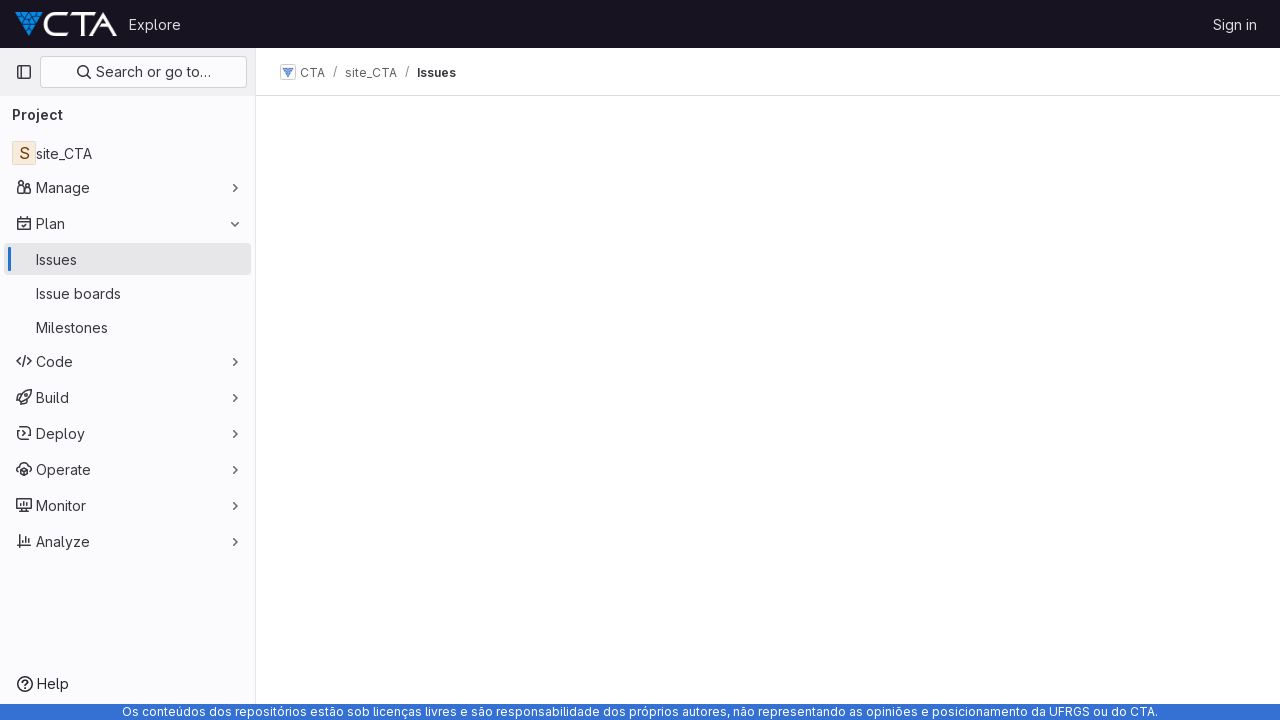

--- FILE ---
content_type: text/javascript; charset=utf-8
request_url: https://git.cta.if.ufrgs.br/assets/webpack/commons-pages.admin.topics.edit-pages.admin.topics.new-pages.groups.milestones.edit-pages.groups.mil-e23dc6ac.93485089.chunk.js
body_size: 12681
content:
(this.webpackJsonp=this.webpackJsonp||[]).push([[12,111],{"78vh":function(t,e,i){"use strict";var n=i("Q0Js"),r=TypeError;t.exports=function(t,e){if(!delete t[e])throw new r("Cannot delete property "+n(e)+" of "+n(t))}},"7Gq8":function(t,e,i){var n=i("BZxG");t.exports=function(t,e,i){for(var r=-1,o=t.criteria,s=e.criteria,a=o.length,c=i.length;++r<a;){var l=n(o[r],s[r]);if(l)return r>=c?l:l*("desc"==i[r]?-1:1)}return t.index-e.index}},"7xOh":function(t,e,i){"use strict";i("Tznw"),i("IYH6"),i("6yen"),i("OeRx"),i("l/dT"),i("RqS2"),i("Zy7a"),i("cjZU"),i("OAhk"),i("X42P"),i("mHhP"),i("fn0I"),i("UB/6"),i("imhG"),i("v2fZ"),i("UezY"),i("z6RN"),i("hG7+"),i("ZzK0"),i("BzOf");class n{constructor(){this.$_all=new Map}dispose(){this.$_all.clear()}$on(t,e){const i=this.$_all.get(t);i&&i.push(e)||this.$_all.set(t,[e])}$off(t,e){const i=this.$_all.get(t)||[],n=e?i.filter((function(t){return t!==e})):[];n.length?this.$_all.set(t,n):this.$_all.delete(t)}$once(t,e){var i=this;const n=function(...r){i.$off(t,n),e(...r)};this.$on(t,n)}$emit(t,...e){(this.$_all.get(t)||[]).forEach((function(t){t(...e)}))}}e.a=function(){return new n}},"7z1+":function(t,e,i){"use strict";i.d(e,"a",(function(){return p})),i.d(e,"b",(function(){return d})),i.d(e,"c",(function(){return l})),i.d(e,"d",(function(){return u}));var n=i("ewH8"),r=i("KFC0"),o=i.n(r),s=i("lx39"),a=i.n(s),c=i("BglX");const l=t=>Boolean(t)&&(t=>{var e;return(null==t||null===(e=t.text)||void 0===e?void 0:e.length)>0&&!Array.isArray(null==t?void 0:t.items)})(t),d=t=>Boolean(t)&&Array.isArray(t.items)&&Boolean(t.items.length)&&t.items.every(l),u=t=>t.every(l)||t.every(d),h=t=>{const e=t();if(!Array.isArray(e))return!1;const i=e.filter(t=>t.tag);return i.length&&i.every(t=>(t=>{var e,i;return Boolean(t)&&(i=(null===(e=t.componentOptions)||void 0===e?void 0:e.tag)||t.tag,["gl-disclosure-dropdown-group","gl-disclosure-dropdown-item","li"].includes(i))})(t))},m=t=>{const e=t(),i=e.find(t=>Array.isArray(t.children)&&t.children.length);return(i?i.children:e).filter(t=>!a()(t.text)||t.text.trim().length>0).every(t=>(t=>{var e;return[c.c,c.b].includes(null===(e=t.type)||void 0===e?void 0:e.name)||"li"===t.type})(t))},p=t=>!!o()(t)&&(n.default.version.startsWith("3")?m(t):h(t))},"86Lb":function(t,e,i){"use strict";var n=i("ZfjD"),r=i("/EoU"),o=i("ejl/"),s=i("sPwa"),a=i("78vh"),c=i("ocV/");n({target:"Array",proto:!0,arity:1,forced:1!==[].unshift(0)||!function(){try{Object.defineProperty([],"length",{writable:!1}).unshift()}catch(t){return t instanceof TypeError}}()},{unshift:function(t){var e=r(this),i=o(e),n=arguments.length;if(n){c(i+n);for(var l=i;l--;){var d=l+n;l in e?e[d]=e[l]:a(e,d)}for(var u=0;u<n;u++)e[u]=arguments[u]}return s(e,i+n)}})},"95R8":function(t,e,i){var n=i("90g9"),r=i("aEqC"),o=i("nHTl"),s=i("QwWC"),a=i("uHqx"),c=i("wJPF"),l=i("7Gq8"),d=i("uYOL"),u=i("P/Kr");t.exports=function(t,e,i){e=e.length?n(e,(function(t){return u(t)?function(e){return r(e,1===t.length?t[0]:t)}:t})):[d];var h=-1;e=n(e,c(o));var m=s(t,(function(t,i,r){return{criteria:n(e,(function(e){return e(t)})),index:++h,value:t}}));return a(m,(function(t,e){return l(t,e,i)}))}},A2UA:function(t,e,i){"use strict";var n=i("7xOh");e.a=Object(n.a)()},BZxG:function(t,e,i){var n=i("G1mR");t.exports=function(t,e){if(t!==e){var i=void 0!==t,r=null===t,o=t==t,s=n(t),a=void 0!==e,c=null===e,l=e==e,d=n(e);if(!c&&!d&&!s&&t>e||s&&a&&l&&!c&&!d||r&&a&&l||!i&&l||!o)return 1;if(!r&&!s&&!d&&t<e||d&&i&&o&&!r&&!s||c&&i&&o||!a&&o||!l)return-1}return 0}},BglX:function(t,e,i){"use strict";i.d(e,"a",(function(){return o})),i.d(e,"b",(function(){return r})),i.d(e,"c",(function(){return n}));const n="GlDisclosureDropdownItem",r="GlDisclosureDropdownGroup",o={top:"top",bottom:"bottom"}},LgEk:function(t,e,i){"use strict";var n=i("4lAS"),r=i("MV2A"),o=i("wP8z"),s=i("XiQx"),a=i("/lV4"),c=i("A2UA"),l=i("i7S8"),d={components:{GlButton:n.a,GlLink:r.a,GlDropdownItem:o.a,GlDisclosureDropdownItem:s.b},props:{displayText:{type:String,required:!1,default:Object(a.g)("InviteMembers|Invite team members")},icon:{type:String,required:!1,default:""},classes:{type:String,required:!1,default:""},variant:{type:String,required:!1,default:void 0},category:{type:String,required:!1,default:void 0},triggerSource:{type:String,required:!0},triggerElement:{type:String,required:!1,default:"button"}},computed:{componentAttributes(){return{class:this.classes,"data-testid":"invite-members-button"}},item(){return{text:this.displayText}},isButtonTrigger(){return this.triggerElement===l.H},isWithEmojiTrigger(){return this.triggerElement===l.K},isDropdownWithEmojiTrigger(){return this.triggerElement===l.J},isDisclosureTrigger(){return this.triggerElement===l.I}},methods:{openModal(){c.a.$emit("openModal",{source:this.triggerSource})},handleDisclosureDropdownAction(){this.openModal(),this.$emit("modal-opened")}}},u=i("tBpV"),h=Object(u.a)(d,(function(){var t=this,e=t._self._c;return t.isButtonTrigger?e("gl-button",t._b({attrs:{variant:t.variant,category:t.category,icon:t.icon},on:{click:t.openModal}},"gl-button",t.componentAttributes,!1),[t._v("\n  "+t._s(t.displayText)+"\n")]):t.isWithEmojiTrigger?e("gl-link",t._b({on:{click:t.openModal}},"gl-link",t.componentAttributes,!1),[t._v("\n  "+t._s(t.displayText)+"\n  "),e("gl-emoji",{staticClass:"gl-mr-1 gl-align-baseline gl-text-size-reset",attrs:{"data-name":t.icon}})],1):t.isDropdownWithEmojiTrigger?e("gl-dropdown-item",t._b({on:{click:t.openModal}},"gl-dropdown-item",t.componentAttributes,!1),[t._v("\n  "+t._s(t.displayText)+"\n  "),e("gl-emoji",{staticClass:"gl-mr-1 gl-align-baseline gl-text-size-reset",attrs:{"data-name":t.icon}})],1):t.isDisclosureTrigger?e("gl-disclosure-dropdown-item",t._b({attrs:{item:t.item},on:{action:t.handleDisclosureDropdownAction}},"gl-disclosure-dropdown-item",t.componentAttributes,!1)):e("gl-link",t._b({attrs:{"data-is-link":"true"},on:{click:t.openModal}},"gl-link",t.componentAttributes,!1),[t._v("\n  "+t._s(t.displayText)+"\n")])}),[],!1,null,null,null);e.a=h.exports},M1vi:function(t,e,i){var n=i("XpzN"),r=i("QA6A"),o=i("8Ei6");t.exports=function(t){if(!r(t))return!1;var e=n(t);return"[object Error]"==e||"[object DOMException]"==e||"string"==typeof t.message&&"string"==typeof t.name&&!o(t)}},N50s:function(t,e,i){"use strict";var n=i("Q33P"),r=i.n(n),o=i("XBTk"),s=i("4lAS"),a=i("Pyw5"),c=i.n(a);const l={name:"GlDrawer",components:{GlButton:s.a},props:{open:{type:Boolean,required:!0},headerHeight:{type:String,required:!1,default:""},headerSticky:{type:Boolean,required:!1,default:!1},zIndex:{type:Number,required:!1,default:o.C},variant:{type:String,required:!1,default:o.t.default,validator:t=>Object.keys(o.t).includes(t)}},computed:{positionFromTop(){return r()(this.headerHeight)?0:this.headerHeight},drawerStyles(){const t={top:this.positionFromTop,zIndex:this.zIndex};return this.positionFromTop&&(t.maxHeight=`calc(100vh - ${this.positionFromTop})`),t},drawerHeaderStyles(){return{zIndex:this.headerSticky?o.C:null}},shouldRenderFooter(){return Boolean(this.$slots.footer)},variantClass(){return"gl-drawer-"+this.variant}},watch:{open:{immediate:!0,handler(t){t?document.addEventListener("keydown",this.handleEscape):document.removeEventListener("keydown",this.handleEscape)}}},beforeDestroy(){document.removeEventListener("keydown",this.handleEscape)},methods:{emitOpened(){this.$emit("opened")},handleEscape(t){this.open&&27===t.keyCode&&this.$emit("close")}}};const d=c()({render:function(){var t=this,e=t.$createElement,i=t._self._c||e;return i("transition",{attrs:{name:"gl-drawer"},on:{"after-enter":t.emitOpened}},[t.open?i("aside",{staticClass:"gl-drawer",class:t.variantClass,style:t.drawerStyles},[i("div",{staticClass:"gl-drawer-header",class:{"gl-drawer-header-sticky":t.headerSticky},style:t.drawerHeaderStyles},[i("div",{staticClass:"gl-drawer-title"},[t._t("title"),t._v(" "),i("gl-button",{staticClass:"gl-drawer-close-button",attrs:{category:"tertiary",size:"small",icon:"close","aria-label":"Close drawer"},on:{click:function(e){return t.$emit("close")}}})],2),t._v(" "),t._t("header")],2),t._v(" "),i("div",{staticClass:"gl-drawer-body",class:{"gl-drawer-body-scrim":!t.shouldRenderFooter}},[t._t("default")],2),t._v(" "),t.shouldRenderFooter?i("div",{staticClass:"gl-drawer-footer gl-drawer-footer-sticky",class:{"gl-drawer-body-scrim-on-footer":t.shouldRenderFooter},style:{zIndex:t.zIndex}},[t._t("footer")],2):t._e()]):t._e()])},staticRenderFns:[]},void 0,l,void 0,!1,void 0,!1,void 0,void 0,void 0);e.a=d},O6Bj:function(t,e,i){"use strict";i.d(e,"c",(function(){return a})),i.d(e,"a",(function(){return c}));i("86Lb");var n=i("t6Yz"),r=i.n(n);i.d(e,"b",(function(){return r.a}));const o=[],s=r.a.prototype.stopCallback;r.a.prototype.stopCallback=function(t,e,i){for(const n of o){const r=n.call(this,t,e,i);if(void 0!==r)return r}return s.call(this,t,e,i)};const a=function(t){o.unshift(t)},c="mod+c"},QwWC:function(t,e,i){var n=i("2v8U"),r=i("20jF");t.exports=function(t,e){var i=-1,o=r(t)?Array(t.length):[];return n(t,(function(t,n,r){o[++i]=e(t,n,r)})),o}},TKCn:function(t,e,i){var n=i("4ips"),r=i("95R8"),o=i("Opi0"),s=i("etTJ"),a=o((function(t,e){if(null==t)return[];var i=e.length;return i>1&&s(t,e[0],e[1])?e=[]:i>2&&s(e[0],e[1],e[2])&&(e=[e[0]]),r(t,n(e,1),[])}));t.exports=a},XiQx:function(t,e,i){"use strict";i.d(e,"a",(function(){return d}));var n=i("0M2I"),r=i("V5u/"),o=i("Qog8"),s=i("7z1+"),a=i("BglX"),c=i("Pyw5"),l=i.n(c);const d="gl-new-dropdown-item";const u={name:a.c,ITEM_CLASS:d,components:{BLink:n.a},props:{item:{type:Object,required:!1,default:null,validator:s.c}},computed:{isLink(){var t,e;return"string"==typeof(null===(t=this.item)||void 0===t?void 0:t.href)||"string"==typeof(null===(e=this.item)||void 0===e?void 0:e.to)},isCustomContent(){return Boolean(this.$scopedSlots.default)},itemComponent(){const{item:t}=this;return this.isLink?{is:n.a,attrs:{href:t.href,to:t.to,...t.extraAttrs},listeners:{click:this.action}}:{is:"button",attrs:{...null==t?void 0:t.extraAttrs,type:"button"},listeners:{click:()=>{var e;null==t||null===(e=t.action)||void 0===e||e.call(void 0,t),this.action()}}}},listIndex(){var t,e;return null!==(t=this.item)&&void 0!==t&&null!==(e=t.extraAttrs)&&void 0!==e&&e.disabled?null:0},componentIndex(){var t,e;return null!==(t=this.item)&&void 0!==t&&null!==(e=t.extraAttrs)&&void 0!==e&&e.disabled?null:-1},wrapperClass(){var t,e;return null!==(t=null===(e=this.item)||void 0===e?void 0:e.wrapperClass)&&void 0!==t?t:""},wrapperListeners(){const t={keydown:this.onKeydown};return this.isCustomContent&&(t.click=this.action),t}},methods:{onKeydown(t){const{code:e}=t;if(e===r.d||e===r.m)if(this.isCustomContent)this.action();else{Object(o.k)(t);const e=new MouseEvent("click",{bubbles:!0,cancelable:!0});var i;if(this.isLink)this.$refs.item.$el.dispatchEvent(e);else null===(i=this.$refs.item)||void 0===i||i.dispatchEvent(e)}},action(){this.$emit("action",this.item)}}};const h=l()({render:function(){var t=this,e=t.$createElement,i=t._self._c||e;return i("li",t._g({class:[t.$options.ITEM_CLASS,t.wrapperClass],attrs:{tabindex:t.listIndex,"data-testid":"disclosure-dropdown-item"}},t.wrapperListeners),[t._t("default",(function(){return[i(t.itemComponent.is,t._g(t._b({ref:"item",tag:"component",staticClass:"gl-new-dropdown-item-content",attrs:{tabindex:t.componentIndex}},"component",t.itemComponent.attrs,!1),t.itemComponent.listeners),[i("span",{staticClass:"gl-new-dropdown-item-text-wrapper"},[t._t("list-item",(function(){return[t._v("\n          "+t._s(t.item.text)+"\n        ")]}))],2)])]}))],2)},staticRenderFns:[]},void 0,u,void 0,!1,void 0,!1,void 0,void 0,void 0);e.b=h},Ylta:function(t,e,i){"use strict";i.d(e,"a",(function(){return d}));i("B++/"),i("z6RN"),i("47t/");var n=i("oCX2"),r=i("ClPU"),o=i.n(r),s=i("EmJ/"),a=i.n(s),c=i("O6Bj"),l=(i("U6io"),i("NmEs"));o.a.autoDiscover=!1;class d{constructor(){var t=this;this.active_backdrop=null,this.active_textarea=null,this.storedStyle=null,a()(document).on("click",".js-zen-enter",(function(t){return t.preventDefault(),a()(t.currentTarget).trigger("zen_mode:enter")})),a()(document).on("click",".js-zen-leave",(function(t){return t.preventDefault(),a()(t.currentTarget).trigger("zen_mode:leave")})),a()(document).on("zen_mode:enter",(function(e){t.enter(a()(e.target).closest(".md-area").find(".zen-backdrop"))})),a()(document).on("zen_mode:leave",(function(){t.exit()})),a()(document).on("keydown",(function(t){if(27===t.keyCode)return t.preventDefault(),a()(document).trigger("zen_mode:leave")}))}enter(t){c.b.pause(),this.active_backdrop=a()(t),this.active_backdrop.addClass("fullscreen"),this.active_textarea=this.active_backdrop.find("textarea"),this.storedStyle=this.active_textarea.attr("style"),this.active_textarea.removeAttr("style"),this.active_textarea.focus()}exit(){if(this.active_textarea){c.b.unpause(),this.active_textarea.closest(".zen-backdrop").removeClass("fullscreen"),Object(l.M)(this.active_textarea,{duration:0,offset:-100}),this.active_textarea.attr("style",this.storedStyle),Object(n.a)(this.active_textarea),n.a.update(this.active_textarea),this.active_textarea=null,this.active_backdrop=null;const t=a()(".div-dropzone");t&&!t.hasClass("js-invalid-dropzone")&&o.a.forElement(".div-dropzone").enable()}}}},i7S8:function(t,e,i){"use strict";i.d(e,"x",(function(){return o})),i.d(e,"D",(function(){return s})),i.d(e,"N",(function(){return a})),i.d(e,"P",(function(){return c})),i.d(e,"q",(function(){return l})),i.d(e,"E",(function(){return d})),i.d(e,"u",(function(){return u})),i.d(e,"k",(function(){return h})),i.d(e,"L",(function(){return m})),i.d(e,"M",(function(){return p})),i.d(e,"H",(function(){return b})),i.d(e,"G",(function(){return v})),i.d(e,"K",(function(){return f})),i.d(e,"J",(function(){return g})),i.d(e,"I",(function(){return y})),i.d(e,"t",(function(){return j})),i.d(e,"n",(function(){return w})),i.d(e,"o",(function(){return O})),i.d(e,"b",(function(){return H})),i.d(e,"a",(function(){return P})),i.d(e,"F",(function(){return N})),i.d(e,"y",(function(){return K})),i.d(e,"p",(function(){return G})),i.d(e,"C",(function(){return F})),i.d(e,"B",(function(){return Y})),i.d(e,"r",(function(){return X})),i.d(e,"s",(function(){return U})),i.d(e,"g",(function(){return V})),i.d(e,"m",(function(){return J})),i.d(e,"v",(function(){return et})),i.d(e,"l",(function(){return it})),i.d(e,"w",(function(){return nt})),i.d(e,"O",(function(){return rt})),i.d(e,"j",(function(){return ot})),i.d(e,"A",(function(){return st})),i.d(e,"i",(function(){return at})),i.d(e,"z",(function(){return ct})),i.d(e,"h",(function(){return lt})),i.d(e,"c",(function(){return dt})),i.d(e,"d",(function(){return ut})),i.d(e,"e",(function(){return ht})),i.d(e,"f",(function(){return mt}));var n=i("/lV4"),r=i("qLpH");const o="project-select",s=200,a="gl-bg-green-100",c="gl-bg-orange-100",l="gl-bg-red-100",d="members_invited_successfully",u="members_queued_successfully",h={ALL:"all",DESCENDANT_GROUPS:"descendant_groups"},m="all",p="saml_provider_id",b="button",v="invite_members",f="text-emoji",g="dropdown-text-emoji",y="dropdown-text",j="invite_members_modal",w="invite_project_members_modal",O="project-members-page",k=Object(n.g)("InviteMembersModal|Invite members"),_=Object(n.g)("InviteMembersModal|GitLab is better with colleagues!"),C=Object(n.g)("InviteMembersModal|How about inviting a colleague or two to join you?"),x=Object(n.g)("InviteMembersModal|You're inviting members to the %{strongStart}%{name}%{strongEnd} group."),T=Object(n.g)("InviteMembersModal|You're inviting members to the %{strongStart}%{name}%{strongEnd} project."),M=Object(n.g)("InviteMembersModal|Congratulations on creating your project, you're almost there!"),S=Object(n.g)("InviteMembersModal|Username, name or email address"),I=Object(n.g)("InviteMembersModal|Select from GitLab usernames or enter email addresses"),E=Object(n.g)("InviteMembersModal|Invite a group"),A=Object(n.g)("InviteMembersModal|You're inviting a group to the %{strongStart}%{name}%{strongEnd} group."),D=Object(n.g)("InviteMembersModal|You're inviting a group to the %{strongStart}%{name}%{strongEnd} project."),$=Object(n.g)("InviteMembersModal|Inviting a group %{linkStart}adds its members to your group%{linkEnd}, including members who join after the invite. This might put your group over the free %{count} user limit."),B=Object(r.a)("user/project/members/sharing_projects_groups",{anchor:"invite-a-group-to-a-group"}),L=Object(n.g)("InviteMembersModal|Inviting a group %{linkStart}adds its members to your project%{linkEnd}, including members who join after the invite. This might put your group over the free %{count} user limit."),z=Object(r.a)("user/project/members/sharing_projects_groups",{anchor:"invite-a-group-to-a-project"}),R=Object(n.g)("InviteMembersModal|Select a group to invite"),q=Object(n.g)("InviteMembersModal|Search for a group to invite"),H=Object(n.g)("InviteMembersModal|Select maximum role"),P=Object(n.g)("InviteMembersModal|Access expiration date (optional)"),N=Object(n.g)("InviteMembersModal|Members were successfully added."),K=Object(n.g)("InviteMembersModal|Some invitations have been queued for administrator approval."),G=Object(n.g)("InviteMembersModal|Something went wrong"),F=Object(n.g)("InviteMembersModal|%{linkStart}Read more%{linkEnd} about role permissions. You can change this later. Invited members are limited to this role or their current group role, whichever is lower."),Y=Object(n.g)("InviteMembersModal|%{linkStart}Read more%{linkEnd} about access expiration"),X=Object(n.g)("InviteMembersModal|Invite"),U=Object(n.g)("InviteMembersModal|Manage members"),V=Object(n.g)("InviteMembersModal|Cancel"),J=Object(n.g)("InviteMembersModal|Close invite team members"),Q=Object(n.g)("InviteMembersModal|Review the invite errors and try again:"),Z=Object(n.g)("InviteMembersModal|Show more (%{count})"),W=Object(n.g)("InviteMembersModal|Show less"),tt=Object(n.g)("InviteMembersModal|Please add members to invite"),et={modal:{default:{title:k},celebrate:{title:_,intro:C}},toGroup:{default:{introText:x}},toProject:{default:{introText:T},celebrate:{introText:M}},searchField:S,placeHolder:I,toastMessageSuccessful:N,memberErrorListText:Q,collapsedErrors:Z,expandedErrors:W,emptyInvitesAlertText:tt},it={title:E,toGroup:{introText:A,notificationText:$,notificationLink:B},toProject:{introText:D,notificationText:L,notificationLink:z},searchField:R,placeHolder:q,toastMessageSuccessful:N},nt="over_limit_modal_viewed",rt=Object(n.g)("InviteMembersModal|You only have space for %{count} more %{members} in %{name}"),ot=Object(n.g)("InviteMembersModal|You've reached your %{count} %{members} limit for %{name}"),st="reached",at="close",ct=Object(n.g)("InviteMembersModal|To invite new users to this top-level group, you must remove existing users. You can still add existing users from the top-level group, including any subgroups and projects.").concat(Object(n.g)("InviteMembersModal| To get more members, the owner of this top-level group can %{trialLinkStart}start a trial%{trialLinkEnd} or %{upgradeLinkStart}upgrade%{upgradeLinkEnd} to a paid tier.")),lt=Object(n.g)("InviteMembersModal|To get more members an owner of the group can %{trialLinkStart}start a trial%{trialLinkEnd} or %{upgradeLinkStart}upgrade%{upgradeLinkEnd} to a paid tier."),dt=Object(n.g)("InviteMembersModal|You must purchase more seats for your subscription before this amount of users can be added."),ut=Object(n.g)("InviteMembersModal|Purchase more seats"),ht=Object(n.g)("InviteMembersModal|Learn how to add seats"),mt="seat_limit_exceeded_error"},t6Yz:function(t,e,i){var n;!function(r,o,s){if(r){for(var a,c={8:"backspace",9:"tab",13:"enter",16:"shift",17:"ctrl",18:"alt",20:"capslock",27:"esc",32:"space",33:"pageup",34:"pagedown",35:"end",36:"home",37:"left",38:"up",39:"right",40:"down",45:"ins",46:"del",91:"meta",93:"meta",224:"meta"},l={106:"*",107:"+",109:"-",110:".",111:"/",186:";",187:"=",188:",",189:"-",190:".",191:"/",192:"`",219:"[",220:"\\",221:"]",222:"'"},d={"~":"`","!":"1","@":"2","#":"3",$:"4","%":"5","^":"6","&":"7","*":"8","(":"9",")":"0",_:"-","+":"=",":":";",'"':"'","<":",",">":".","?":"/","|":"\\"},u={option:"alt",command:"meta",return:"enter",escape:"esc",plus:"+",mod:/Mac|iPod|iPhone|iPad/.test(navigator.platform)?"meta":"ctrl"},h=1;h<20;++h)c[111+h]="f"+h;for(h=0;h<=9;++h)c[h+96]=h.toString();g.prototype.bind=function(t,e,i){return t=t instanceof Array?t:[t],this._bindMultiple.call(this,t,e,i),this},g.prototype.unbind=function(t,e){return this.bind.call(this,t,(function(){}),e)},g.prototype.trigger=function(t,e){return this._directMap[t+":"+e]&&this._directMap[t+":"+e]({},t),this},g.prototype.reset=function(){return this._callbacks={},this._directMap={},this},g.prototype.stopCallback=function(t,e){if((" "+e.className+" ").indexOf(" mousetrap ")>-1)return!1;if(function t(e,i){return null!==e&&e!==o&&(e===i||t(e.parentNode,i))}(e,this.target))return!1;if("composedPath"in t&&"function"==typeof t.composedPath){var i=t.composedPath()[0];i!==t.target&&(e=i)}return"INPUT"==e.tagName||"SELECT"==e.tagName||"TEXTAREA"==e.tagName||e.isContentEditable},g.prototype.handleKey=function(){var t=this;return t._handleKey.apply(t,arguments)},g.addKeycodes=function(t){for(var e in t)t.hasOwnProperty(e)&&(c[e]=t[e]);a=null},g.init=function(){var t=g(o);for(var e in t)"_"!==e.charAt(0)&&(g[e]=function(e){return function(){return t[e].apply(t,arguments)}}(e))},g.init(),r.Mousetrap=g,t.exports&&(t.exports=g),void 0===(n=function(){return g}.call(e,i,e,t))||(t.exports=n)}function m(t,e,i){t.addEventListener?t.addEventListener(e,i,!1):t.attachEvent("on"+e,i)}function p(t){if("keypress"==t.type){var e=String.fromCharCode(t.which);return t.shiftKey||(e=e.toLowerCase()),e}return c[t.which]?c[t.which]:l[t.which]?l[t.which]:String.fromCharCode(t.which).toLowerCase()}function b(t){return"shift"==t||"ctrl"==t||"alt"==t||"meta"==t}function v(t,e,i){return i||(i=function(){if(!a)for(var t in a={},c)t>95&&t<112||c.hasOwnProperty(t)&&(a[c[t]]=t);return a}()[t]?"keydown":"keypress"),"keypress"==i&&e.length&&(i="keydown"),i}function f(t,e){var i,n,r,o=[];for(i=function(t){return"+"===t?["+"]:(t=t.replace(/\+{2}/g,"+plus")).split("+")}(t),r=0;r<i.length;++r)n=i[r],u[n]&&(n=u[n]),e&&"keypress"!=e&&d[n]&&(n=d[n],o.push("shift")),b(n)&&o.push(n);return{key:n,modifiers:o,action:e=v(n,o,e)}}function g(t){var e=this;if(t=t||o,!(e instanceof g))return new g(t);e.target=t,e._callbacks={},e._directMap={};var i,n={},r=!1,s=!1,a=!1;function c(t){t=t||{};var e,i=!1;for(e in n)t[e]?i=!0:n[e]=0;i||(a=!1)}function l(t,i,r,o,s,a){var c,l,d,u,h=[],m=r.type;if(!e._callbacks[t])return[];for("keyup"==m&&b(t)&&(i=[t]),c=0;c<e._callbacks[t].length;++c)if(l=e._callbacks[t][c],(o||!l.seq||n[l.seq]==l.level)&&m==l.action&&("keypress"==m&&!r.metaKey&&!r.ctrlKey||(d=i,u=l.modifiers,d.sort().join(",")===u.sort().join(",")))){var p=!o&&l.combo==s,v=o&&l.seq==o&&l.level==a;(p||v)&&e._callbacks[t].splice(c,1),h.push(l)}return h}function d(t,i,n,r){e.stopCallback(i,i.target||i.srcElement,n,r)||!1===t(i,n)&&(function(t){t.preventDefault?t.preventDefault():t.returnValue=!1}(i),function(t){t.stopPropagation?t.stopPropagation():t.cancelBubble=!0}(i))}function u(t){"number"!=typeof t.which&&(t.which=t.keyCode);var i=p(t);i&&("keyup"!=t.type||r!==i?e.handleKey(i,function(t){var e=[];return t.shiftKey&&e.push("shift"),t.altKey&&e.push("alt"),t.ctrlKey&&e.push("ctrl"),t.metaKey&&e.push("meta"),e}(t),t):r=!1)}function h(t,e,o,s){function l(e){return function(){a=e,++n[t],clearTimeout(i),i=setTimeout(c,1e3)}}function u(e){d(o,e,t),"keyup"!==s&&(r=p(e)),setTimeout(c,10)}n[t]=0;for(var h=0;h<e.length;++h){var m=h+1===e.length?u:l(s||f(e[h+1]).action);v(e[h],m,s,t,h)}}function v(t,i,n,r,o){e._directMap[t+":"+n]=i;var s,a=(t=t.replace(/\s+/g," ")).split(" ");a.length>1?h(t,a,i,n):(s=f(t,n),e._callbacks[s.key]=e._callbacks[s.key]||[],l(s.key,s.modifiers,{type:s.action},r,t,o),e._callbacks[s.key][r?"unshift":"push"]({callback:i,modifiers:s.modifiers,action:s.action,seq:r,level:o,combo:t}))}e._handleKey=function(t,e,i){var n,r=l(t,e,i),o={},u=0,h=!1;for(n=0;n<r.length;++n)r[n].seq&&(u=Math.max(u,r[n].level));for(n=0;n<r.length;++n)if(r[n].seq){if(r[n].level!=u)continue;h=!0,o[r[n].seq]=1,d(r[n].callback,i,r[n].combo,r[n].seq)}else h||d(r[n].callback,i,r[n].combo);var m="keypress"==i.type&&s;i.type!=a||b(t)||m||c(o),s=h&&"keydown"==i.type},e._bindMultiple=function(t,e,i){for(var n=0;n<t.length;++n)v(t[n],e,i)},m(t,"keypress",u),m(t,"keydown",u),m(t,"keyup",u)}}("undefined"!=typeof window?window:null,"undefined"!=typeof window?document:null)},uHqx:function(t,e){t.exports=function(t,e){var i=t.length;for(t.sort(e);i--;)t[i]=t[i].value;return t}},wP8z:function(t,e,i){"use strict";var n=i("9k56"),r=i("3hkr"),o=i("CU79"),s=i("jIK5"),a=i("oTzT"),c=i("VuSA"),l=i("hII5"),d=i("g+RJ"),u=i("aBA8"),h=i("0M2I");const m=Object(c.j)(h.b,["event","routerTag"]),p=Object(l.c)(Object(c.m)({...m,linkClass:Object(l.b)(s.e),variant:Object(l.b)(s.r)}),r.j),b=Object(n.c)({name:r.j,mixins:[d.a,u.a],inject:{getBvDropdown:{default:()=>()=>null}},inheritAttrs:!1,props:p,computed:{bvDropdown(){return this.getBvDropdown()},computedAttrs(){return{...this.bvAttrs,role:"menuitem"}}},methods:{closeDropdown(){Object(a.B)(()=>{this.bvDropdown&&this.bvDropdown.hide(!0)})},onClick(t){this.$emit(o.f,t),this.closeDropdown()}},render(t){const{linkClass:e,variant:i,active:n,disabled:r,onClick:o,bvAttrs:s}=this;return t("li",{class:s.class,style:s.style,attrs:{role:"presentation"}},[t(h.a,{staticClass:"dropdown-item",class:[e,{["text-"+i]:i&&!(n||r)}],props:Object(l.d)(m,this.$props),attrs:this.computedAttrs,on:{click:o},ref:"item"},this.normalizeSlot())])}}),v=Object(l.c)({active:Object(l.b)(s.g,!1),activeClass:Object(l.b)(s.r,"active"),buttonClass:Object(l.b)(s.e),disabled:Object(l.b)(s.g,!1),variant:Object(l.b)(s.r)},r.k),f=Object(n.c)({name:r.k,mixins:[d.a,u.a],inject:{getBvDropdown:{default:()=>()=>null}},inheritAttrs:!1,props:v,computed:{bvDropdown(){return this.getBvDropdown()},computedAttrs(){return{...this.bvAttrs,role:"menuitem",type:"button",disabled:this.disabled}}},methods:{closeDropdown(){this.bvDropdown&&this.bvDropdown.hide(!0)},onClick(t){this.$emit(o.f,t),this.closeDropdown()}},render(t){const{active:e,variant:i,bvAttrs:n}=this;return t("li",{class:n.class,style:n.style,attrs:{role:"presentation"}},[t("button",{staticClass:"dropdown-item",class:[this.buttonClass,{[this.activeClass]:e,["text-"+i]:i&&!(e||this.disabled)}],attrs:this.computedAttrs,on:{click:this.onClick},ref:"button"},this.normalizeSlot())])}});var g=i("XBTk"),y=i("tbP8"),j=i("4lAS"),w=i("s1D3"),O=i("Pyw5"),k=i.n(O);const _={name:"GlDropdownItem",components:{GlIcon:w.a,GlAvatar:y.a,GlButton:j.a},inheritAttrs:!1,props:{avatarUrl:{type:String,required:!1,default:""},iconColor:{type:String,required:!1,default:""},iconName:{type:String,required:!1,default:""},iconRightAriaLabel:{type:String,required:!1,default:""},iconRightName:{type:String,required:!1,default:""},isChecked:{type:Boolean,required:!1,default:!1},isCheckItem:{type:Boolean,required:!1,default:!1},isCheckCentered:{type:Boolean,required:!1,default:!1},secondaryText:{type:String,required:!1,default:""}},computed:{bootstrapComponent(){const{href:t,to:e}=this.$attrs;return t||e?b:f},iconColorCss(){return g.N[this.iconColor]||"gl-fill-icon-default"},shouldShowCheckIcon(){return this.isChecked||this.isCheckItem},checkedClasses(){return this.isCheckCentered?"":"gl-mt-3 gl-self-start"}},methods:{handleClickIconRight(){this.$emit("click-icon-right")}}};const C=k()({render:function(){var t=this,e=t.$createElement,i=t._self._c||e;return i(t.bootstrapComponent,t._g(t._b({tag:"component",staticClass:"gl-dropdown-item"},"component",t.$attrs,!1),t.$listeners),[t.shouldShowCheckIcon?i("gl-icon",{class:["gl-dropdown-item-check-icon",{"gl-invisible":!t.isChecked},t.checkedClasses],attrs:{name:"mobile-issue-close","data-testid":"dropdown-item-checkbox"}}):t._e(),t._v(" "),t.iconName?i("gl-icon",{class:["gl-dropdown-item-icon",t.iconColorCss],attrs:{name:t.iconName}}):t._e(),t._v(" "),t.avatarUrl?i("gl-avatar",{attrs:{size:32,src:t.avatarUrl}}):t._e(),t._v(" "),i("div",{staticClass:"gl-dropdown-item-text-wrapper"},[i("p",{staticClass:"gl-dropdown-item-text-primary"},[t._t("default")],2),t._v(" "),t.secondaryText?i("p",{staticClass:"gl-dropdown-item-text-secondary"},[t._v(t._s(t.secondaryText))]):t._e()]),t._v(" "),t.iconRightName?i("gl-button",{attrs:{size:"small",icon:t.iconRightName,"aria-label":t.iconRightAriaLabel||t.iconRightName},on:{click:function(e){return e.stopPropagation(),e.preventDefault(),t.handleClickIconRight.apply(null,arguments)}}}):t._e()],1)},staticRenderFns:[]},void 0,_,void 0,!1,void 0,!1,void 0,void 0,void 0);e.a=C},yWhq:function(t,e,i){"use strict";var n=i("KFC0"),r=i.n(n),o=i("3hkr"),s=i("CU79"),a=i("4z8A"),c=i("QiCN"),l=i("ou5p"),d=i("oTzT"),u=i("ZdEn"),h=i("gZSI"),m=i("VuSA"),p=i("d7r4"),b=i("ojJK"),v=i("DCOC"),f=i("J6+d"),g=i("onSc"),y=i("9k56"),j=i("jIK5"),w=i("BBKf"),O=i("35qI"),k=i("9Dxz"),_=i("i8zK"),C=i("KZ4l"),x=i("hII5"),T=i("DlAA"),M=i("g+RJ"),S=i("5TS0"),I=i("qO70"),E=i("aBA8"),A=i("CKxR"),D=i("0M2I"),$=i("QcjV");const B=Object(y.c)({mixins:[E.a],data:()=>({name:"b-toaster"}),methods:{onAfterEnter(t){Object(d.B)(()=>{Object(d.y)(t,this.name+"-enter-to")})}},render(t){return t("transition-group",{props:{tag:"div",name:this.name},on:{afterEnter:this.onAfterEnter}},this.normalizeSlot())}}),L=Object(x.c)({ariaAtomic:Object(x.b)(j.r),ariaLive:Object(x.b)(j.r),name:Object(x.b)(j.r,void 0,!0),role:Object(x.b)(j.r)},o.Y),z=Object(y.c)({name:o.Y,mixins:[I.a],props:L,data(){return{doRender:!1,dead:!1,staticName:this.name}},beforeMount(){const{name:t}=this;this.staticName=t,g.Wormhole.hasTarget(t)?(Object(b.a)(`A "<portal-target>" with name "${t}" already exists in the document.`,o.Y),this.dead=!0):this.doRender=!0},beforeDestroy(){this.doRender&&this.emitOnRoot(Object(u.e)(o.Y,s.i),this.name)},destroyed(){const{$el:t}=this;t&&t.parentNode&&t.parentNode.removeChild(t)},render(t){let e=t("div",{class:["gl-hidden",{"b-dead-toaster":this.dead}]});if(this.doRender){const i=t(g.PortalTarget,{staticClass:"b-toaster-slot",props:{name:this.staticName,multiple:!0,tag:"div",slim:!1,transition:B}});e=t("div",{staticClass:"b-toaster",class:[this.staticName],attrs:{id:this.staticName,role:this.role||null,"aria-live":this.ariaLive,"aria-atomic":this.ariaAtomic}},[i])}return e}}),{mixin:R,props:q,prop:H,event:P}=Object(_.a)("visible",{type:j.g,defaultValue:!1,event:s.d}),N=Object(m.k)(D.b,["href","to"]),K=Object(x.c)(Object(m.m)({...S.b,...q,...N,appendToast:Object(x.b)(j.g,!1),autoHideDelay:Object(x.b)(j.m,5e3),bodyClass:Object(x.b)(j.e),headerClass:Object(x.b)(j.e),headerTag:Object(x.b)(j.r,"header"),isStatus:Object(x.b)(j.g,!1),noAutoHide:Object(x.b)(j.g,!1),noFade:Object(x.b)(j.g,!1),noHoverPause:Object(x.b)(j.g,!1),solid:Object(x.b)(j.g,!1),static:Object(x.b)(j.g,!1),title:Object(x.b)(j.r),toastClass:Object(x.b)(j.e),toaster:Object(x.b)(j.r,"b-toaster-top-right"),variant:Object(x.b)(j.r)}),o.X),G=Object(y.c)({name:o.X,mixins:[M.a,S.a,R,I.a,E.a,A.a],inheritAttrs:!1,props:K,data:()=>({isMounted:!1,doRender:!1,localShow:!1,isTransitioning:!1,isHiding:!1,order:0,dismissStarted:0,resumeDismiss:0}),computed:{toastClasses(){const{appendToast:t,variant:e}=this;return{"b-toast-solid":this.solid,"b-toast-append":t,"b-toast-prepend":!t,["b-toast-"+e]:e}},slotScope(){const{hide:t}=this;return{hide:t}},computedDuration(){return Object(k.b)(Object(C.b)(this.autoHideDelay,0),1e3)},computedToaster(){return String(this.toaster)},transitionHandlers(){return{beforeEnter:this.onBeforeEnter,afterEnter:this.onAfterEnter,beforeLeave:this.onBeforeLeave,afterLeave:this.onAfterLeave}},computedAttrs(){return{...this.bvAttrs,id:this.safeId(),tabindex:"0"}}},watch:{[H](t){this[t?"show":"hide"]()},localShow(t){t!==this[H]&&this.$emit(P,t)},toaster(){this.$nextTick(this.ensureToaster)},static(t){t&&this.localShow&&this.ensureToaster()}},created(){this.$_dismissTimer=null},mounted(){this.isMounted=!0,this.$nextTick(()=>{this[H]&&Object(d.B)(()=>{this.show()})}),this.listenOnRoot(Object(u.d)(o.X,s.L),t=>{t===this.safeId()&&this.show()}),this.listenOnRoot(Object(u.d)(o.X,s.t),t=>{t&&t!==this.safeId()||this.hide()}),this.listenOnRoot(Object(u.e)(o.Y,s.i),t=>{t===this.computedToaster&&this.hide()})},beforeDestroy(){this.clearDismissTimer()},methods:{show(){if(!this.localShow){this.ensureToaster();const t=this.buildEvent(s.L);this.emitEvent(t),this.dismissStarted=this.resumeDismiss=0,this.order=Date.now()*(this.appendToast?1:-1),this.isHiding=!1,this.doRender=!0,this.$nextTick(()=>{Object(d.B)(()=>{this.localShow=!0})})}},hide(){if(this.localShow){const t=this.buildEvent(s.t);this.emitEvent(t),this.setHoverHandler(!1),this.dismissStarted=this.resumeDismiss=0,this.clearDismissTimer(),this.isHiding=!0,Object(d.B)(()=>{this.localShow=!1})}},buildEvent(t){let e=arguments.length>1&&void 0!==arguments[1]?arguments[1]:{};return new O.a(t,{cancelable:!1,target:this.$el||null,relatedTarget:null,...e,vueTarget:this,componentId:this.safeId()})},emitEvent(t){const{type:e}=t;this.emitOnRoot(Object(u.e)(o.X,e),t),this.$emit(e,t)},ensureToaster(){if(this.static)return;const{computedToaster:t}=this;if(!g.Wormhole.hasTarget(t)){const e=document.createElement("div");document.body.appendChild(e);Object(v.a)(this.bvEventRoot,z,{propsData:{name:t}}).$mount(e)}},startDismissTimer(){this.clearDismissTimer(),this.noAutoHide||(this.$_dismissTimer=setTimeout(this.hide,this.resumeDismiss||this.computedDuration),this.dismissStarted=Date.now(),this.resumeDismiss=0)},clearDismissTimer(){clearTimeout(this.$_dismissTimer),this.$_dismissTimer=null},setHoverHandler(t){const e=this.$refs["b-toast"];Object(u.c)(t,e,"mouseenter",this.onPause,s.Q),Object(u.c)(t,e,"mouseleave",this.onUnPause,s.Q)},onPause(){if(this.noAutoHide||this.noHoverPause||!this.$_dismissTimer||this.resumeDismiss)return;const t=Date.now()-this.dismissStarted;t>0&&(this.clearDismissTimer(),this.resumeDismiss=Object(k.b)(this.computedDuration-t,1e3))},onUnPause(){this.noAutoHide||this.noHoverPause||!this.resumeDismiss?this.resumeDismiss=this.dismissStarted=0:this.startDismissTimer()},onLinkClick(){this.$nextTick(()=>{Object(d.B)(()=>{this.hide()})})},onBeforeEnter(){this.isTransitioning=!0},onAfterEnter(){this.isTransitioning=!1;const t=this.buildEvent(s.M);this.emitEvent(t),this.startDismissTimer(),this.setHoverHandler(!0)},onBeforeLeave(){this.isTransitioning=!0},onAfterLeave(){this.isTransitioning=!1,this.order=0,this.resumeDismiss=this.dismissStarted=0;const t=this.buildEvent(s.s);this.emitEvent(t),this.doRender=!1},makeToast(t){const{slotScope:e}=this,i=Object(T.d)(this),n=[],r=this.normalizeSlot(w.B,e);r&&n.push(r);let o=t();n.length>0&&(o=t(this.headerTag,{staticClass:"toast-header",class:this.headerClass},n));const s=t(i?D.a:"div",{staticClass:"toast-body",class:this.bodyClass,props:i?Object(x.d)(N,this):{},on:i?{click:this.onLinkClick}:{}},this.normalizeSlot(w.e,e));return t("div",{staticClass:"toast",class:this.toastClass,attrs:this.computedAttrs,key:"toast-"+this[y.a],ref:"toast"},[o,s])}},render(t){if(!this.doRender||!this.isMounted)return t();const{order:e,static:i,isHiding:n,isStatus:r}=this,o="b-toast-"+this[y.a],s=t("div",{staticClass:"b-toast",class:this.toastClasses,attrs:{...i?{}:this.scopedStyleAttrs,id:this.safeId("_toast_outer"),role:n?null:r?"status":"alert","aria-live":n?null:r?"polite":"assertive","aria-atomic":n?null:"true"},key:o,ref:"b-toast"},[t($.a,{props:{noFade:this.noFade},on:this.transitionHandlers},[this.localShow?this.makeToast(t):t()])]);return t(g.Portal,{props:{name:o,to:this.computedToaster,order:e,slim:!0,disabled:i}},[s])}}),F=["id",...Object(m.h)(Object(m.j)(K,["static","visible"]))],Y={toastContent:"default",title:"toast-title"},X=t=>F.reduce((e,i)=>(Object(h.n)(t[i])||(e[i]=t[i]),e),{}),U=Object(p.a)({plugins:{plugin:t=>{const e=t.extend({name:o.Z,extends:G,mixins:[a.a],destroyed(){const{$el:t}=this;t&&t.parentNode&&t.parentNode.removeChild(t)},mounted(){const t=()=>{this.localShow=!1,this.doRender=!1,this.$nextTick(()=>{this.$nextTick(()=>{Object(d.B)(()=>{this.$destroy()})})})};this.bvParent.$once(s.T,t),this.$once(s.s,t),this.listenOnRoot(Object(u.e)(o.Y,s.i),e=>{e===this.toaster&&t()})}});class i{constructor(t){Object(m.a)(this,{_vm:t,_root:Object(f.a)(t)}),Object(m.d)(this,{_vm:Object(m.l)(),_root:Object(m.l)()})}toast(t){let i=arguments.length>1&&void 0!==arguments[1]?arguments[1]:{};t&&!Object(b.c)("$bvToast")&&((t,i)=>{if(Object(b.c)("$bvToast"))return;const n=Object(v.a)(i,e,{propsData:{...X(Object(l.b)(o.X)),...Object(m.j)(t,Object(m.h)(Y)),static:!1,visible:!0}});Object(m.h)(Y).forEach(e=>{const i=t[e];Object(h.n)(i)||(n.$slots[Y[e]]=Object(c.b)(i))});const r=document.createElement("div");document.body.appendChild(r),n.$mount(r)})({...X(i),toastContent:t},this._vm)}show(t){t&&this._root.$emit(Object(u.d)(o.X,s.L),t)}hide(){let t=arguments.length>0&&void 0!==arguments[0]?arguments[0]:null;this._root.$emit(Object(u.d)(o.X,s.t),t)}}t.mixin({beforeCreate(){this._bv__toast=new i(this)}}),Object(m.g)(t.prototype,"$bvToast")||Object(m.e)(t.prototype,"$bvToast",{get(){return this&&this._bv__toast||Object(b.a)('"$bvToast" must be accessed from a Vue instance "this" context.',o.X),this._bv__toast}})}}}),V=Object(p.a)({components:{BToast:G,BToaster:z},plugins:{BVToastPlugin:U}});var J=i("Ge+5");const Q={autoHideDelay:5e3,toastClass:"gl-toast",isStatus:!0,toaster:"b-toaster-bottom-left"};let Z=0;function W(t,e,i){const n=[t(J.a,{class:["gl-toast-close-button"],on:{click:e.hide}})];return i.action&&n.splice(0,0,t("a",{role:"button",class:["gl-toast-action"],on:{click:t=>i.action.onClick(t,e)}},i.action.text)),n}function tt(t){let e=arguments.length>1&&void 0!==arguments[1]?arguments[1]:{};const i="gl-toast-"+Z;Z+=1;const n=()=>{this.$bvToast.hide(i)},o={id:i,hide:n};if(r()(e.onComplete)){const t=n=>{n.componentId===i&&(this.$root.$off("bv::toast:hidden",t),e.onComplete(n))};this.$root.$on("bv::toast:hidden",t)}const s=Number.isNaN(null==e?void 0:e.autoHideDelay)?null:{autoHideDelay:e.autoHideDelay};return this.$bvToast.toast(t,{...Q,...s,id:i,title:W(this.$createElement,o,e)}),o}var et={install(t){t.use(V),t.mixin({beforeCreate(){this.$toast||(this.$toast={show:tt.bind(this)})}})}};e.a=et}}]);
//# sourceMappingURL=commons-pages.admin.topics.edit-pages.admin.topics.new-pages.groups.milestones.edit-pages.groups.mil-e23dc6ac.93485089.chunk.js.map